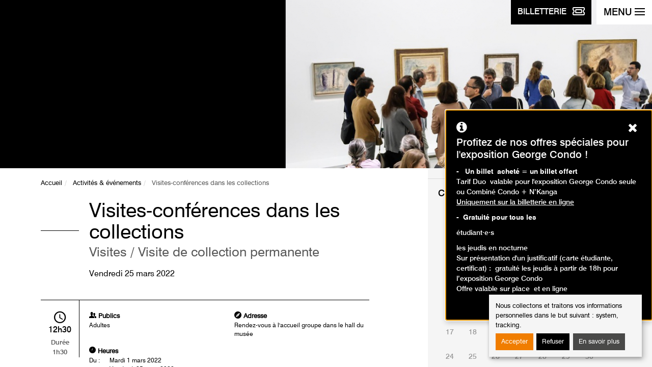

--- FILE ---
content_type: text/html; charset=utf-8
request_url: https://www.mam.paris.fr/fr/activite/visites-conferences-dans-les-collections-0?month=12&year=2023&start_date=2023-12-07
body_size: 7113
content:
<!DOCTYPE html>
<html xmlns="http://www.w3.org/1999/xhtml" xml:lang="fr" version="XHTML+RDFa 1.0" dir="ltr"
  xmlns:content="http://purl.org/rss/1.0/modules/content/"
  xmlns:dc="http://purl.org/dc/terms/"
  xmlns:foaf="http://xmlns.com/foaf/0.1/"
  xmlns:og="http://ogp.me/ns#"
  xmlns:rdfs="http://www.w3.org/2000/01/rdf-schema#"
  xmlns:sioc="http://rdfs.org/sioc/ns#"
  xmlns:sioct="http://rdfs.org/sioc/types#"
  xmlns:skos="http://www.w3.org/2004/02/skos/core#"
  xmlns:xsd="http://www.w3.org/2001/XMLSchema#" itemscope itemtype="http://schema.org/Article">
<head>
    <meta charset="utf-8"/>
    <meta http-equiv="X-UA-Compatible" content="IE=edge"/>
    <meta name="author" content="GAYA - La nouvelle agence"/>
    <meta name="viewport" content="width=device-width, initial-scale=1">
  <!--[if IE]><![endif]-->
<meta http-equiv="Content-Type" content="text/html; charset=utf-8" />
<meta name="generator" content="Drupal 7 (https://www.drupal.org)" />
<link rel="canonical" href="https://www.mam.paris.fr/fr/activite/visites-conferences-dans-les-collections-0" />
<link rel="shortlink" href="https://www.mam.paris.fr/fr/node/1617" />
<meta itemprop="name" content="Visites-conférences dans les collections" />
    <title>Visites-conférences dans les collections | Musée d'Art Moderne de Paris</title>
  <link type="text/css" rel="stylesheet" href="https://www.mam.paris.fr/sites/default/files/css/css_xE-rWrJf-fncB6ztZfd2huxqgxu4WO-qwma6Xer30m4.css" media="all" />
<link type="text/css" rel="stylesheet" href="https://www.mam.paris.fr/sites/default/files/css/css_3BZ82PZOh6f2x_mflRUBrPS7QDwKgzJR_k0u1IbskFA.css" media="all" />
<link type="text/css" rel="stylesheet" href="https://www.mam.paris.fr/sites/default/files/css/css_aBxD78lnkvHQRPs6HXGCD-48uFUgz0yCPp1ubpa_MRI.css" media="all" />
<link type="text/css" rel="stylesheet" href="https://www.mam.paris.fr/sites/default/files/css/css_jENQOQqZCRFGZK__DTefxYiXR2RUf03k1ugj3_Vg7vk.css" media="all" />
<link type="text/css" rel="stylesheet" href="https://unpkg.com/orejime@1.2.3/dist/orejime.css" media="all" />
<link type="text/css" rel="stylesheet" href="https://www.mam.paris.fr/sites/default/files/css/css_Rsj9jzS30kjyEfhcp2hwV56uDG37sr5-ABjb0-Dd33o.css" media="all" />
<link type="text/css" rel="stylesheet" href="https://www.mam.paris.fr/fr/system/dynamic/css/node/1617" media="all" />
<style type="text/css" media="screen">
<!--/*--><![CDATA[/*><!--*/
.section-hero{background-image:url(https://www.mam.paris.fr/sites/default/files/activites/bandeau/96cf7c2f-e185-4c66-b514-41745d260465.jpg);}
.post-related-1{background-image:url(https://www.mam.paris.fr/sites/default/files/styles/visuel_1024x220/public/contenu/images/mamvp_feepano2_0.jpg.crop_display.jpg?itok=qOWMAG0m);}
.post-related-2{background-image:url(https://www.mam.paris.fr/sites/default/files/styles/visuel_1024x220/public/contenu/images/042-_week-end_reuouverture-_mam.jpg?itok=Bq0TCk1t);}
.post-related-3{background-image:url(https://www.mam.paris.fr/sites/default/files/styles/visuel_1024x220/public/contenu/bandeau/mamvp_coll2017-4117_half.jpg?itok=hG2lErZw);}

/*]]>*/-->
</style>

    <link rel="apple-touch-icon"
          href="/sites/all/themes/custom/mam/static/dist/images/apple-touch-icon.png"/>
    <link rel="icon" type="image/png"
          href="/sites/all/themes/custom/mam/static/dist/images/favicon.png"/>
    <link rel="shortcut icon" type="image/x-icon"
          href="/sites/all/themes/custom/mam/static/dist/images/favicon.ico"/>

    <!--[if lt IE 9]>
	<script src="/sites/all/themes/custom/mam/static/dist/scripts/ie8.min.js"></script>
	<![endif]-->
        <!-- Google Tag Manager -->
      <script type="opt-in" data-name="tracking" data-type="application/javascript">
      (function (w, d, s, l, i) {
              w[l] = w[l] || [];
              w[l].push({'gtm.start': new Date().getTime(), event: 'gtm.js'});
              var f = d.getElementsByTagName(s)[0], j = d.createElement(s),
                  dl = l != 'dataLayer' ? '&l=' + l : '';
              j.async = true;
              j.src = 'https://www.googletagmanager.com/gtm.js?id=' + i + dl;
              f.parentNode.insertBefore(j, f);
          })(window, document, 'script', 'dataLayer', 'GTM-MLTCFF8');</script> <!-- End Google Tag Manager -->
  </head>

<body class="html not-front not-logged-in one-sidebar sidebar-first page-node page-node- page-node-1617 node-type-activite i18n-fr" >
            <!-- Google Tag Manager -->
        <!-- Google Tag Manager (noscript) -->
        <noscript>
            <iframe src="https://www.googletagmanager.com/ns.html?id=GTM-MLTCFF8"
                    height="0" width="0" style="display:none;visibility:hidden">
            </iframe>
        </noscript>
        <!-- End Google Tag Manager (noscript) -->
            <p class="skip-link">
  <a href="#content">Aller au contenu</a>
  <a href="#navbar-toggle">Aller au menu</a>
</p>
<div class="page-container">

  
<div class="navbar-btns">
  <a href="https://www.billetterie-parismusees.paris.fr/content#" class="btn btn-primary" target="_blank">
        <span class="navbar-toggle-label">
            <span class="hidden-xs">Billetterie</span>
            <img src="/sites/all/themes/custom/mam/static/dist/images/ticket.svg" alt="">
        </span>
  </a>
  <button id="navbar-toggle" type="button" class="navbar-toggle" aria-expanded="false" aria-controls="nav">
    <span class="navbar-toggle-label">Menu</span>
    <span class="icons-bar">
            <span class="icon-bar"></span>
            <span class="icon-bar"></span>
            <span class="icon-bar"></span>
            <span class="icon-bar"></span>
        </span>
  </button>
  <!-- .navbar-toggle -->
</div>

<nav id="nav" class="navbar navbar-default" role="navigation">
	<ul class="nav nav-pills nav-quick">
		<li><a href="/fr">Page d'accueil</a></li>
		
					<li><a lang="en-GB" href="/en" title="English">English</a>

				    <li class="pull-right"><a href="https://www.mamlibrairieboutique.fr" target="_blank"><img src="/sites/all/themes/custom/mam/static/dist/images/bag-shopping.svg" alt=""> Librairie-boutique</a> </li>
	</ul><!-- .nav-quick -->

	<form action="/fr/recherche" class="form form-search" role="search">
		<div class="form-group">
			<label for="s" class="sr-only">Rechercher des événements</label>
			<div class="input-group">
				<input type="search" placeholder="Lancer la recherche" required="required" class="form-control" name="keywords" value=""/>
				<div class="input-group-btn">
					<button type="submit" class="btn btn-default">
						<i class="ionicons ion-search"></i>
						<span class="sr-only">Lancer la recherche</span>
					</button>
				</div>
			</div>
		</div>
	</form><!-- .form-search -->

	<ul id="nav-main" class="nav navbar-nav nav-pills nav-stacked nav-main">
      <li class="dropdown ">
      <button  aria-controls="dropdown-menu-1" aria-expanded="false" type="button">Préparer sa visite</button>
              <ul class="dropdown-menu" id="dropdown-menu-1">
                      <li ><a href="/fr/informations-pratiques">Informations pratiques</a></li>
                      <li ><a href="/fr/librairie">Librairie</a></li>
                      <li ><a href="/fr/restaurant">Restaurant</a></li>
                  </ul>
          </li>
      <li class="dropdown ">
      <button  aria-controls="dropdown-menu-2" aria-expanded="false" type="button">Expositions</button>
              <ul class="dropdown-menu" id="dropdown-menu-2">
                      <li ><a href="/fr/expositions-en-cours">En cours</a></li>
                      <li ><a href="http://www.mam.paris.fr/fr/venir">À venir</a></li>
                      <li ><a href="/fr/hors-les-murs">Hors les murs</a></li>
                      <li ><a href="/fr/archives">Passées</a></li>
                  </ul>
          </li>
      <li class="dropdown ">
      <button  aria-controls="dropdown-menu-3" aria-expanded="false" type="button">Événements</button>
              <ul class="dropdown-menu" id="dropdown-menu-3">
                      <li ><a href="/fr/%C3%89v%C3%A9nements">Événements</a></li>
                      <li ><a href="/fr/past-events">Événements passés</a></li>
                  </ul>
          </li>
      <li class="dropdown ">
      <button  aria-controls="dropdown-menu-4" aria-expanded="false" type="button">Activités</button>
              <ul class="dropdown-menu" id="dropdown-menu-4">
                      <li ><a href="/fr/agenda">Agenda</a></li>
                      <li ><a href="/fr/adultes">Adultes</a></li>
                      <li ><a href="/fr/enfants-et-familles">Enfants et familles</a></li>
                      <li ><a href="https://www.mam.paris.fr/fr/activites-la-maison">Activités à la maison</a></li>
                  </ul>
          </li>
      <li class="dropdown ">
      <button  aria-controls="dropdown-menu-5" aria-expanded="false" type="button">Collections</button>
              <ul class="dropdown-menu" id="dropdown-menu-5">
                      <li ><a href="/fr/collections-en-ligne">Collections en ligne</a></li>
                      <li ><a href="/fr/un-artiste-un-chef-doeuvre">Un artiste, un chef d'œuvre</a></li>
                      <li ><a href="/fr/donations-et-acquisitions-recentes">Donations et acquisitions récentes</a></li>
                      <li ><a href="https://www.mam.paris.fr/fr/les-podcasts-du-mam">Les Podcasts du MAM</a></li>
                      <li ><a href="https://www.mam.paris.fr/fr/une-oeuvre-ecouter">Une œuvre à écouter</a></li>
                      <li ><a href="https://www.mam.paris.fr/fr/contempler-meditation-guidee-en-ligne">Contempler - méditation guidée en ligne</a></li>
                      <li ><a href="/fr/application-mobile-des-collections">Application mobile des collections</a></li>
                  </ul>
          </li>
      <li class="dropdown ">
      <button  aria-controls="dropdown-menu-6" aria-expanded="false" type="button">Musée</button>
              <ul class="dropdown-menu" id="dropdown-menu-6">
                      <li ><a href="/fr/un-lieu-une-collection">Un lieu, une collection</a></li>
                      <li ><a href="/fr/dates-cles">Dates clés</a></li>
                      <li ><a href="/fr/%C3%A9quipe">Equipe</a></li>
                      <li ><a href="/fr/editions">Editions</a></li>
                      <li ><a href="/fr/un-musee-du-reseau-des-14-musees-de-la-ville-de-paris">Un musée du réseau des 14 musées de la Ville de Paris</a></li>
                  </ul>
          </li>
      <li class="dropdown ">
      <button  aria-controls="dropdown-menu-7" aria-expanded="false" type="button">Soutenir le musée</button>
              <ul class="dropdown-menu" id="dropdown-menu-7">
                      <li ><a href="/fr/les-amis-du-musee">Les Amis du musée</a></li>
                      <li ><a href="/fr/mecenat-et-parrainage">Mécénat et parrainage</a></li>
                      <li ><a href="/fr/location-despaces">Location d'espaces</a></li>
                  </ul>
          </li>
  </ul><!-- .nav-main -->
	<p class="h5">Publics :</p>
	<ul class="nav-access">
			<li ><a href="/fr/individuels">Individuels</a></li>
	<li ><a href="/fr/familles">Familles</a></li>
	<li ><a href="/fr/groupes">Groupes</a></li>
	<li ><a href="/fr/scolaires-et-periscolaires">Scolaires et périscolaires</a></li>
	<li ><a href="https://www.mam.paris.fr/fr/personnes-en-situation-de-handicap">Personnes en situation de handicap</a></li>
	<li ><a href="https://www.mam.paris.fr/fr/champ-social">Champ social</a></li>
	<li ><a href="/fr/professionnels">Professionnels</a></li>
	</ul>

	<hr />

  <p class="h4">Restons connectés !</p>
  <p class="mb-4"><a class="btn btn-primary" href="/fr/inscription-la-newsletter">Inscription à la newsletter</a> </p>

	<p class="h4">Suivez-nous sur :</p>
	<ul class="nav nav-pills nav-social-networks">
    <li><a href="https://www.instagram.com/museedartmodernedeparis/" target="_blank" title="Instagram page - Ouverture dans une nouvelle fenêtre" role="link"><i class="mamicons-instagram"></i><span class="sr-only">Instagram page</span></a></li>
    <li><a href="http://www.facebook.com/pages/Paris-France/Musee-dArt-moderne-de-la-Ville-de-Paris/104220355682" target="_blank" title="Page Facebook - Ouverture dans une nouvelle fenêtre" role="link"><i class="mamicons-facebook"></i><span class="sr-only">Page Facebook</span></a></li>
    <li><a href="https://www.youtube.com/channel/UCguZKq-IReBMj3r9EOdpZ3Q" target="_blank" title="Youtube page - Ouverture dans une nouvelle fenêtre" role="link"><i class="icon ion-social-youtube"></i><span class="sr-only">Youtube page</span></a></li>
    <li><a href="https://soundcloud.com/paris-musees" target="_blank" title="Soundcloud page - Ouverture dans une nouvelle fenêtre" role="link"><i class="icon ion-soundcloud"></i><span class="sr-only">Soundcloud page</span></a></li>
    <li><a href="https://www.linkedin.com/company/mus%C3%A9e-d-art-moderne-de-la-ville-de-paris/" target="_blank" title="Linkedin page - Ouverture dans une nouvelle fenêtre" role="link"><i class="icon ion-social-linkedin"></i><span class="sr-only">Linkedin page</span></a></li>
  </ul><!-- .nav-social-networks -->
</nav><!-- .navbar -->

  <div id="content" class="page-content">
    <header role="banner">
      <section class="section-hero">
  <div class="container">
    <div class="row">
      <div class="col-sm-12">
                  <a href="/fr" class="brand"><img src="/sites/all/themes/custom/mam/static/dist/images/mam-logo.svg" alt="Musée d'Art Moderne de la Ville de Paris"/></a>
              </div>
    </div>
  </div>
</section>
    </header>
    <main id="main" class="main" role="main">
            	<!-- Admin TPL -->
	<section class="section-content">
		<div class="container">
			<div class="row">
				<div class="section-content-left">

					<nav role="navigation" id="breadcrumb" class="nav-horizontal"><ul class="breadcrumb"><li><a href="/fr">Accueil</a></li><li><a href="/fr/activites-evenements">Activités &amp; événements</a></li><li class="active">Visites-conférences dans les collections</li></ul></nav>
					<article class="post post-event">
						<header class="post-header">
							<h1 class="post-title">Visites-conférences dans les collections <span class="small">Visites									 / Visite de collection permanente</span>							</h1>
                            							    <p class="post-date"><time datetime="2022-03-25">Vendredi 25 mars 2022</time></p>
                                                    </header><!-- .post-header -->

						<div class="post-content">
							                                                      <span class="post-event-time"><i class="icon ion-android-time"> </i><time datetime="12:30">12h30</time> Durée <br class="hidden-xs" />1h30</span>
                                                    <div class="row">
								<div class="col-sm-6">
																		<dl>
										<dt><i class="ion-person-stalker"></i> Publics</dt>
																				<dd>Adultes</dd>
										
										
																			</dl>
																										</div>
								<div class="col-sm-6">
																											<dl>
										<dt><i class="ion-android-compass"></i> Adresse</dt>
										<dd>Rendez-vous à l'accueil groupe dans le hall du musée</dd>
									</dl>
																	</div>
							</div>
                                                            <dl class="post-event-schedule">
                                    <dt><i class="ion-ios-clock"></i> Heures</dt>

                                                                            <dd><span>Du :</span> Mardi 1 mars 2022</dd>
                                        <dd><span>au :</span> Vendredi 25 mars 2022</dd>
                                    
                                                                            <dd><span>Les :</span>
                                            mardis de 14h30 à 16h00<br/>vendredis de 12h30 à 14h00<br/>                                        </dd>
                                    
                                    

                                                                    </dl>
                              							<p>Les visites-conférences se déroulent en présence d'un médiateur du musée. Celui-ci propose une visite dans les collections permanentes: <em>La Vie moderne</em>. Cette rencontre est également l'occasion d'un échange autour des oeuvres.</p>
													</div><!-- .post-content -->
					</article><!-- .post-event -->
				</div><!-- .section-content-left -->
				<aside class="section-content-right">
					<div class="widget widget-schedule">
      <h2 class="widget-title">Calendrier des événements</h2>
	<div id="widget-schedule-datepicker" class="widget-schedule-datepicker">
		<table class='table table-calendar'><caption>décembre 2023</caption><thead><tr><th scope='col' abbr='Sunday'>Di</th><th scope='col' abbr='Monday'>Lu</th><th scope='col' abbr='Tuesday'>Ma</th><th scope='col' abbr='Wenesday'>Me</th><th scope='col' abbr='Thursday'>Je</th><th scope='col' abbr='Friday'>Ve</th><th scope='col' abbr='Saterday'>Sa</th></tr></thead> <tfoot><tr><th colspan='7'><a href='/fr/agenda?start_date=2023-01-14' class='btn btn-default'>Aujourd'hui</a></th></tr></tfoot><tbody><tr><td></td><td></td><td></td><td></td><td></td><td >1</td><td >2</td></tr><tr><td >3</td><td >4</td><td >5</td><td >6</td><td class="active"><span>7</span></td><td >8</td><td >9</td></tr><tr><td >10</td><td >11</td><td >12</td><td >13</td><td >14</td><td >15</td><td >16</td></tr><tr><td >17</td><td >18</td><td >19</td><td >20</td><td >21</td><td >22</td><td >23</td></tr><tr><td >24</td><td >25</td><td >26</td><td >27</td><td >28</td><td >29</td><td >30</td></tr><tr><td >31</td><td></td><td></td><td></td><td></td><td></td><td></td></tr></tbody></table><div class='table-calendar-nav'><span class='prev'><i class='ion-ios-arrow-back'></i><span class='sr-only'>Mois précédent</span></span><a class='next' title='Mois suivant' href='/fr/activite/visites-conferences-dans-les-collections-0?month=01&year=2024&start_date=2024-01-01&end_date=2024-01-31'><i class='ion-ios-arrow-forward'></i><span class='sr-only'>Mois suivant</span> </a></div>	</div>

	<hr />
    	<h2 class="widget-title">Recherche avancée</h2>
	<form method="get" action="/fr/activite/visites-conferences-dans-les-collections-0">
									<div class="form-group">
				<label for="type" class="control-label">Type d'activité :</label>
				<select id="type" name="type" class="form-control">
					<option value="All">Tous les types</option>
											<option value="1" >Visites</option>
											<option value="2" >Ateliers</option>
											<option value="3" >Animations</option>
											<option value="4" >Événement</option>
											<option value="5" >Conférence</option>
								</select>
		</div>
			
						  <div class="form-group">
			  <label for="public" class="control-label">Publics :</label>
			  <select id="public" name="public" class="form-control">
				  <option value="All">Tous les publics</option>
				  					  <option value="Adultes" >Adultes</option>
				  					  <option value="Enfants / Ados" >Enfants</option>
				  					  <option value="Famille" >Famille</option>
				  			  </select>
		  </div>
				<div class="form-group" id="age-hide">
			<label for="age" class="control-label">Age :</label>
			<select id="age" name="age" class="form-control">
				<option value="">---</option>
									<option value="3-6" >3 - 6 ans</option>
									<option value="7-10" >7 - 10 ans</option>
									<option value="13-16" >13 - 16 ans</option>
							</select>
		</div>
		<div class="form-group">
      <fieldset>
      <legend>Accessible aux personnes à mobilité réduite :</legend>
			<label for="handicap" class="radio-inline">
				<input id="handicap" name="handicap"  type="radio" value="Personnes à mobilité réduite" >Oui			</label>
			<label for="handicap_2" class="radio-inline">
				<input id="handicap_2" name="handicap" type="radio" value="" checked="checked">Non			</label>
        </fieldset>
		</div>
				<div class="form-group row">
			<div class="col-xs-6">
				<label for="first_date" class="control-label">Date de début:</label>
				<input id="first_date" name="first_date" class="form-control" type="date" value="2026-01-14" min="2026-01-14">
			</div>
			<div class="col-xs-6">
				<label for="end_date" class="control-label">Date de fin :</label>
				<input id="end_date" name="end_date" class="form-control" type="date" value="">
			</div>
		</div>
				<div class="form-group">
      <fieldset>
			<legend>Tarifs :</legend>
			<label class="checkbox-inline" for="free">
				<input id="free" name="free" type="checkbox" value="Oui" > Gratuit			</label>
        </fieldset>
		</div>
		<div class="widget-footer">
			<button type="submit" class="btn btn-block btn-default">Rechercher des événements</button>
		</div>
	</form>
</div><!-- .widget-schedule -->
									</aside><!-- .section-content-right -->
			</div>
		</div>
	</section><!-- .section-content -->
	<section class="section-related">
		<div class="container-fluid">
			<nav class="row">
									<a href="/fr/collections-en-ligne" class="post-related post-related-1">
					<span>					Collections en ligne</span>
					</a>
									<a href="/fr/expositions-en-cours" class="post-related post-related-2">
					<span>					Expositions en cours</span>
					</a>
									<a href="/fr/informations-pratiques" class="post-related post-related-3">
					<span>					Informations pratiques</span>
					</a>
							</nav>
		</div>
	</section>
    </main><!-- .main -->
    <aside>
  <div id="footer" class="footer" role="contentinfo">
    <div class="footer-museums">
      <div class="container">
        <div class="row">
          <div class="col-md-12">
            <button type="button" data-toggle="collapse" data-target="#footer-museums-collapse" aria-expanded="false" aria-controls="footer-museums-collapse" class="btn btn-block btn-museums collapsed"><span>Tous les musées <br class="visible-xs" /> de la ville de paris<i class="ion-ios-arrow-down"></i></span></button>
          </div>
        </div>
        <div id="footer-museums-collapse" class="collapse" aria-expanded="false">
          <div class="row">
            <div class="col-sm-12 col-md-8">
              <div class="row">
                <div class="col-md-12">
                  <h2>Découvrez les 14 musées <br class="visible-md visible-lg" /> de la Ville de Paris</h2>
                </div>
              </div>
              <div class="row">
                <div class="col-sm-6">
                  <ul class="footer-museums-list">
                    <li><a href="http://www.mam.paris.fr/" target="_blank" title="Musée d'Art Moderne de Paris - Ouverture dans une nouvelle fenêtre">Musée d'Art Moderne de Paris</a></li>
                    <li><a href="https://www.maisondebalzac.paris.fr/" target="_blank" title="Maison de Balzac - Ouverture dans une nouvelle fenêtre">Maison de Balzac</a></li>
                    <li><a href="http://www.bourdelle.paris.fr/" target="_blank" title="Musée Bourdelle - Ouverture dans une nouvelle fenêtre">Musée Bourdelle</a></li>
                    <li><a href="http://www.carnavalet.paris.fr" target="_blank" title="Musée Carnavalet - <br />Histoire de Paris - Ouverture dans une nouvelle fenêtre">Musée Carnavalet - <br />Histoire de Paris</a></li>
                    <li><a href="http://www.catacombes.paris.fr/" target="_blank" title="Les Catacombes - Ouverture dans une nouvelle fenêtre">Les Catacombes</a></li>
                    <li><a href="http://www.cernuschi.paris.fr/" target="_blank" title="Musée Cernuschi, <br />Musée des arts de l’Asie - Ouverture dans une nouvelle fenêtre">Musée Cernuschi, <br />Musée des arts de l’Asie</a></li>
                    <li><a href="http://museecognacqjay.paris.fr/" target="_blank" title="Musée Cognacq-Jay, <br />musée du XVIIIe siècle - Ouverture dans une nouvelle fenêtre">Musée Cognacq-Jay, <br />musée du XVIIIe siècle</a></li>
                  </ul>
                </div>
                <div class="col-sm-6">
                  <ul class="footer-museums-list">
                    <li><a href="http://www.crypte.paris.fr/" target="_blank" title="Crypte archéologique <br />de l’Île de la Cité - Ouverture dans une nouvelle fenêtre">Crypte archéologique <br />de l’Île de la Cité</a></li>
                    <li><a href="http://palaisgalliera.paris.fr/" target="_blank" title="Palais Galliera, musée de <br />la mode de la Ville de Paris - Ouverture dans une nouvelle fenêtre">Palais Galliera, musée de <br />la mode de la Ville de Paris</a></li>
                    <li><a href="http://museesleclercmoulin.paris.fr/" target="_blank" title="Musée du général Leclerc, <br />Musée Jean Moulin - Ouverture dans une nouvelle fenêtre">Musée du général Leclerc, <br />Musée Jean Moulin</a></li>
                    <li><a href="http://www.petitpalais.paris.fr" target="_blank" title="Petit Palais, <br />musée des Beaux-Arts - Ouverture dans une nouvelle fenêtre">Petit Palais, <br />musée des Beaux-Arts</a></li>
                    <li><a href="https://museevieromantique.paris.fr/" target="_blank" title="Musée de la <br />Vie romantique - Ouverture dans une nouvelle fenêtre">Musée de la <br />Vie romantique</a></li>
                    <li><a href="http://maisonsvictorhugo.paris.fr/" target="_blank" title="Maisons de Victor Hugo <br />Paris / Guernesey - Ouverture dans une nouvelle fenêtre">Maisons de Victor Hugo <br />Paris / Guernesey</a></li>
                    <li><a href="http://www.zadkine.paris.fr/" target="_blank" title="Musée Zadkine - Ouverture dans une nouvelle fenêtre">Musée Zadkine</a></li>
                  </ul>
                </div>
              </div>
            </div>
            <div class="col-sm-12 col-md-4 text-center">
              <div class="row">
                <div class="col-sm-6 col-md-12">
                  <p class="footer-museums-map"><img src="/sites/all/themes/custom/mam/static/dist/images/footer-museums-map.png" alt=""/></p>
                </div>
                <div class="col-sm-6 col-md-12">
                  <h3>Tissez la toile <br />Paris Musées&nbsp;!</h3>
                  <p>Découvrez les collections de tous <br />les musées de la ville de Paris.</p>
                  <p><a href="http://parismuseescollections.paris.fr/" class="btn btn-default" target="_blank" title="Explorer - Ouverture dans une nouvelle fenêtre">Explorer</a> <br/><br/><a href="http://parismusees.paris.fr/" target="_blank"><i class="ion-ios-arrow-forward"></i> Voir le site de Paris Musées</a></p>
                </div>
              </div>
            </div>
          </div>
        </div>
      </div>
    </div>
  </div>
</aside>
<footer role="contentinfo">
  <div class="footer-infos">
    <div class="container">
      <nav class="footer-nav">
        		<a href="/fr/contact-communication">Contact</a>
		<a href="/fr/mentions-l%C3%A9gales">Mentions légales</a>
		<a href="/fr/cr%C3%A9dits">Crédits</a>
		<a href="/fr/aide-et-accessibilite">Aide et accessibilité</a>
		<a href="/fr/plan-du-site">Plan du site</a>
		<a href="/fr/presse">Presse</a>
        <a href="#" class="consent-modal-button">Gérer les cookies</a>
      </nav>
      <p class="footer-copyright">2026 | Paris Musées | Musée d'Art Moderne de Paris</p>
    </div>
</footer>
<!-- .footer -->
  </div><!-- .page-content -->
</div><!-- .page-container -->        <script type="text/javascript" src="https://www.mam.paris.fr/sites/all/modules/contrib/jquery_update/replace/jquery/2.2/jquery.min.js?v=2.2.4"></script>
<script type="text/javascript" src="https://www.mam.paris.fr/misc/jquery-extend-3.4.0.js?v=2.2.4"></script>
<script type="text/javascript" src="https://www.mam.paris.fr/misc/jquery-html-prefilter-3.5.0-backport.js?v=2.2.4"></script>
<script type="text/javascript" src="https://www.mam.paris.fr/misc/jquery.once.js?v=1.2"></script>
<script type="text/javascript" src="https://www.mam.paris.fr/misc/drupal.js?t8rdng"></script>
<script type="text/javascript">
<!--//--><![CDATA[//><!--
jQuery.extend(Drupal.settings, {"basePath":"\/","pathPrefix":"fr\/","setHasJsCookie":0,"ajaxPageState":{"theme":"mam","theme_token":"Q0LFSYph87au9AVHzVhZyuiVNlSNKLtz3j9V3EWR3oA","js":{"sites\/all\/modules\/contrib\/jquery_update\/replace\/jquery\/2.2\/jquery.min.js":1,"misc\/jquery-extend-3.4.0.js":1,"misc\/jquery-html-prefilter-3.5.0-backport.js":1,"misc\/jquery.once.js":1,"misc\/drupal.js":1,"sites\/all\/modules\/contrib\/jquery_update\/js\/jquery_browser.js":1,"sites\/all\/libraries\/chosen\/chosen.jquery.min.js":1,"misc\/form-single-submit.js":1,"sites\/all\/modules\/custom\/mam_forms\/js\/mam_forms.js":1,"public:\/\/languages\/fr_fd7MuKR7VKjV49P8-8YZ3RGeYrAJN-eUUcX_F5pVE_8.js":1,"sites\/all\/modules\/custom\/gaya_popup\/js\/gaya_popup.js":1,"sites\/all\/modules\/contrib\/orejime\/js\/orejime_drupal.js":1,"https:\/\/unpkg.com\/orejime@1.2.3\/dist\/orejime.js":1,"sites\/all\/modules\/contrib\/chosen\/chosen.js":1,"sites\/all\/modules\/custom\/mam_activites\/js\/mam_activites.js":1,"sites\/all\/themes\/custom\/mam\/static\/dist\/scripts\/vendor.min.js":1,"sites\/all\/modules\/custom\/mam_parametrage\/js\/mam.carrousel.js":1,"sites\/all\/themes\/custom\/gaya\/assets\/js\/gaya.js":1,"sites\/all\/themes\/custom\/mam\/static\/dist\/scripts\/theme.min.js":1,"https:\/\/www.mam.paris.fr\/fr\/system\/dynamic\/js\/node\/1617":1},"css":{"modules\/system\/system.base.css":1,"modules\/system\/system.menus.css":1,"modules\/system\/system.messages.css":1,"modules\/system\/system.theme.css":1,"sites\/all\/modules\/contrib\/chosen\/css\/chosen-drupal.css":1,"modules\/comment\/comment.css":1,"sites\/all\/modules\/contrib\/date\/date_repeat_field\/date_repeat_field.css":1,"modules\/field\/theme\/field.css":1,"modules\/node\/node.css":1,"modules\/search\/search.css":1,"modules\/user\/user.css":1,"sites\/all\/modules\/contrib\/views\/css\/views.css":1,"sites\/all\/modules\/contrib\/ctools\/css\/ctools.css":1,"https:\/\/unpkg.com\/orejime@1.2.3\/dist\/orejime.css":1,"sites\/all\/themes\/custom\/gaya\/assets\/css\/gaya.drupal.css":1,"sites\/all\/themes\/custom\/mam\/static\/dist\/styles\/vendor.min.css":1,"sites\/all\/themes\/custom\/mam\/static\/dist\/styles\/theme.min.css":1,"sites\/all\/themes\/custom\/mam\/css\/cookies-disclaimer.css":1,"sites\/all\/themes\/custom\/mam\/css\/page404.css":1,"sites\/all\/themes\/custom\/mam\/css\/chosen.css":1,"sites\/all\/themes\/custom\/mam\/css\/misc.css":1,"public:\/\/orejime\/orejime_drupal.css":1,"https:\/\/www.mam.paris.fr\/fr\/system\/dynamic\/css\/node\/1617":1}},"gaya_popup":{"language":"fr","target":".footer-infos","offset":"8rem","background_color":"#b2140f","text_color":"#fff","font_size":"1rem"},"orejime":{"manage":{"strictly_necessary":{"id":"3","label":"Strictement n\u00e9cessaire","description":"Sans ces cookies, le site n\u0027est pas en mesure de fonctionner correctement.","required":"1","default":"1","cookies":[],"scripts":[],"purposes":["system"]},"tracking":{"id":"4","label":"Mesure d\u0027audience","description":"Ces cookies sont d\u00e9pos\u00e9s pour nous permettre de r\u00e9cup\u00e9rer des informations d\u0027audience afin d\u0027am\u00e9liorer le parcours sur notre site.","required":"0","default":"1","cookies":["_gat_UA-50161749-1","_gat_gtag_UA-50161749-1","_ga","_gat","_gid","_git","__utma","__utmb","__utmc","__utmt","__utmz","_gat_gtag_","_gat_ "],"scripts":["GoogleAnalyticsObject|s"],"purposes":["tracking"]}},"language":"fr","purposes":["system","tracking"],"ua_list":["UA-50161749-1"],"orejime_cookie_name":"orejime","orejime_cookie_expires_after_days":"365","orejime_privacy_policy":"\/mentions-legales","orejime_must_consent":0,"orejime_must_notice":0,"orejime_texts":""},"chosen":{"selector":".chosen-select","minimum_single":20,"minimum_multiple":20,"minimum_width":200,"options":{"allow_single_deselect":false,"disable_search":false,"disable_search_threshold":0,"search_contains":false,"placeholder_text_multiple":"Choose some options","placeholder_text_single":"Choose an option","no_results_text":"No results match","inherit_select_classes":true}},"urlIsAjaxTrusted":{"\/fr":true},"mam_slider_speed":"2000"});
//--><!]]>
</script>
<script type="text/javascript" src="https://www.mam.paris.fr/sites/all/modules/contrib/jquery_update/js/jquery_browser.js?v=0.0.1"></script>
<script type="text/javascript" src="https://www.mam.paris.fr/sites/all/libraries/chosen/chosen.jquery.min.js?v=1.1.0"></script>
<script type="text/javascript" src="https://www.mam.paris.fr/misc/form-single-submit.js?v=7.102"></script>
<script type="text/javascript" src="https://www.mam.paris.fr/sites/all/modules/custom/mam_forms/js/mam_forms.js?t8rdng"></script>
<script type="text/javascript" src="https://www.mam.paris.fr/sites/default/files/languages/fr_fd7MuKR7VKjV49P8-8YZ3RGeYrAJN-eUUcX_F5pVE_8.js?t8rdng"></script>
<script type="text/javascript" src="https://www.mam.paris.fr/sites/all/modules/custom/gaya_popup/js/gaya_popup.js?t8rdng"></script>
<script type="text/javascript" src="https://www.mam.paris.fr/sites/all/modules/contrib/orejime/js/orejime_drupal.js?t8rdng"></script>
<script type="text/javascript" src="https://unpkg.com/orejime@1.2.3/dist/orejime.js"></script>
<script type="text/javascript" src="https://www.mam.paris.fr/sites/all/modules/contrib/chosen/chosen.js?v=1.1.0"></script>
<script type="text/javascript" src="https://www.mam.paris.fr/sites/all/modules/custom/mam_activites/js/mam_activites.js?t8rdng"></script>
<script type="text/javascript" src="https://www.mam.paris.fr/sites/all/themes/custom/mam/static/dist/scripts/vendor.min.js?t8rdng"></script>
<script type="text/javascript" src="https://www.mam.paris.fr/sites/all/modules/custom/mam_parametrage/js/mam.carrousel.js?t8rdng"></script>
<script type="text/javascript" src="https://www.mam.paris.fr/sites/all/themes/custom/gaya/assets/js/gaya.js?t8rdng"></script>
<script type="text/javascript" src="https://www.mam.paris.fr/sites/all/themes/custom/mam/static/dist/scripts/theme.min.js?t8rdng"></script>
<script type="text/javascript" src="https://www.mam.paris.fr/fr/system/dynamic/js/node/1617?t8rdng"></script>
</body>
</html>

--- FILE ---
content_type: text/css;charset=UTF-8
request_url: https://www.mam.paris.fr/fr/system/dynamic/css/node/1617
body_size: -1537
content:
.section-hero {background-image: url('https://www.mam.paris.fr/sites/default/files/activites/bandeau/96cf7c2f-e185-4c66-b514-41745d260465.jpg');}
